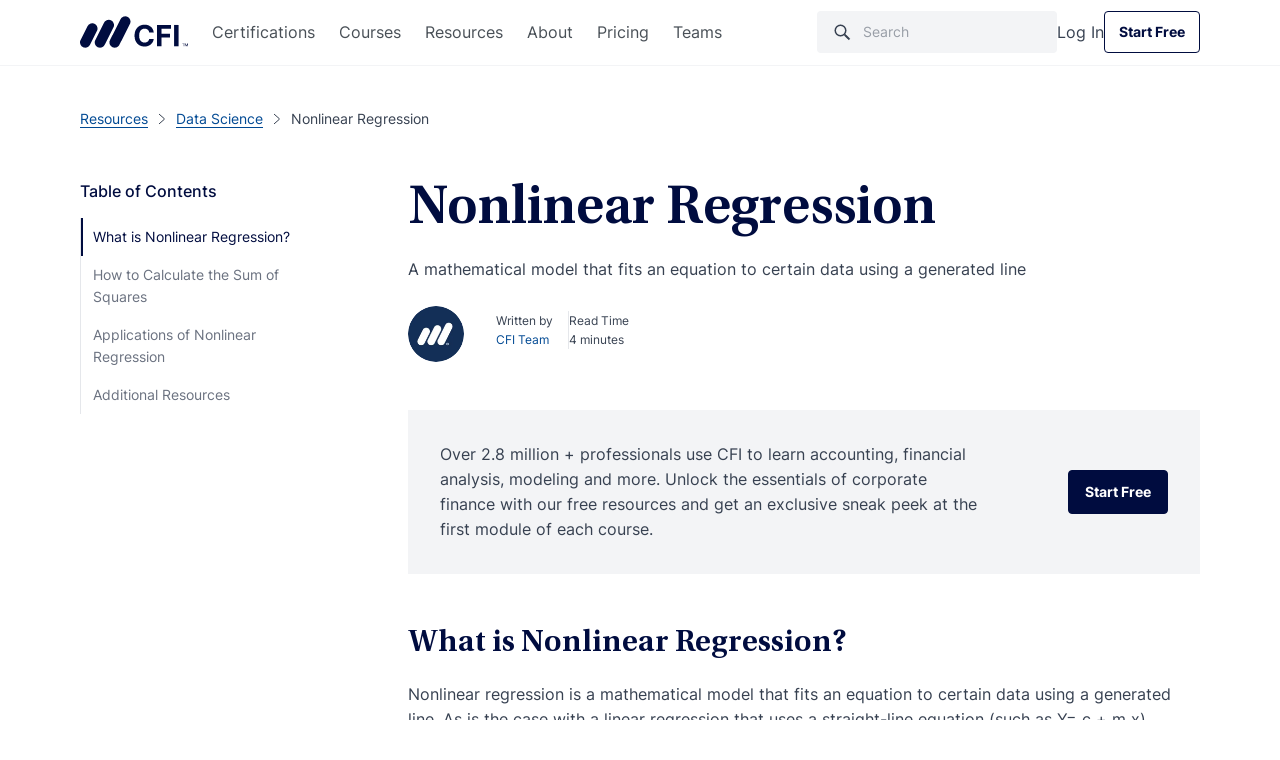

--- FILE ---
content_type: image/svg+xml
request_url: https://cdn.corporatefinanceinstitute.com/wp-content/themes/cfi/dist/images/chevron-right-breadcrumbs.svg
body_size: -70
content:
<svg width="16" height="17" viewBox="0 0 16 17" fill="none" xmlns="http://www.w3.org/2000/svg">
<path d="M5.33329 3.83335L10.2366 8.12373C10.4642 8.32294 10.4642 8.6771 10.2366 8.87631L5.33329 13.1667" stroke="#374151" stroke-linecap="round"/>
</svg>


--- FILE ---
content_type: image/svg+xml
request_url: https://cdn.corporatefinanceinstitute.com/assets/BIDA-Badge.svg
body_size: 8885
content:
<svg width="200" height="200" viewBox="0 0 200 200" fill="none" xmlns="http://www.w3.org/2000/svg">
<g clip-path="url(#clip0_2821_4801)">
<path d="M100 200C155.228 200 200 155.228 200 100C200 44.7715 155.228 0 100 0C44.7715 0 0 44.7715 0 100C0 155.228 44.7715 200 100 200Z" fill="#6F91C6"/>
<path d="M100 186.412C52.3511 186.412 13.5879 147.649 13.5879 100C13.5879 52.351 52.3511 13.5878 100 13.5878C147.649 13.5878 186.412 52.351 186.412 100C186.412 147.649 147.649 186.412 100 186.412ZM100 17.2471C54.3697 17.2471 17.2471 54.3697 17.2471 100C17.2471 145.63 54.3697 182.753 100 182.753C145.63 182.753 182.753 145.63 182.753 100C182.753 54.3697 145.63 17.2471 100 17.2471Z" fill="white"/>
<path d="M28.2489 110.843L28.4806 112.045C28.2306 112.142 28.0232 112.271 27.8525 112.435C27.6817 112.6 27.5475 112.783 27.4439 112.996C27.3402 113.204 27.2792 113.429 27.2548 113.667C27.2304 113.905 27.2426 114.149 27.2914 114.399C27.3829 114.85 27.5719 115.234 27.8708 115.552C28.1696 115.869 28.5599 116.082 29.0417 116.204C29.5235 116.326 30.0846 116.326 30.7189 116.204C31.3592 116.082 31.8837 115.869 32.2801 115.576C32.6826 115.283 32.9571 114.936 33.1156 114.533C33.2742 114.131 33.3047 113.704 33.2193 113.259C33.1705 113.008 33.0912 112.777 32.9815 112.569C32.8717 112.362 32.7314 112.173 32.5607 112.02C32.3899 111.862 32.2008 111.74 31.9813 111.655C31.7617 111.563 31.5239 111.52 31.2616 111.52L31.0299 110.319C31.4324 110.307 31.8105 110.362 32.1703 110.484C32.5302 110.606 32.8534 110.782 33.1461 111.026C33.4389 111.27 33.6828 111.557 33.8841 111.899C34.0853 112.24 34.2256 112.63 34.311 113.063C34.4452 113.746 34.4025 114.387 34.1768 114.984C33.9573 115.582 33.573 116.088 33.0303 116.515C32.4875 116.942 31.7922 117.235 30.9567 117.393C30.1151 117.558 29.365 117.546 28.7002 117.357C28.0354 117.168 27.4927 116.838 27.0597 116.369C26.6266 115.899 26.3522 115.326 26.218 114.643C26.1388 114.222 26.1205 113.826 26.1692 113.435C26.218 113.051 26.3278 112.691 26.5047 112.356C26.6754 112.02 26.9133 111.728 27.206 111.472C27.4988 111.215 27.8525 111.014 28.2611 110.868L28.2489 110.843Z" fill="white"/>
<path d="M28.9015 99.1462C29.7554 99.1157 30.4994 99.2499 31.1215 99.5426C31.7496 99.8353 32.2314 100.25 32.5851 100.781C32.9328 101.311 33.1218 101.927 33.1401 102.616C33.1645 103.312 33.0181 103.934 32.7071 104.489C32.3961 105.044 31.9387 105.489 31.3288 105.824C30.725 106.16 29.9932 106.337 29.1394 106.367C28.2856 106.398 27.5415 106.263 26.9195 105.971C26.2913 105.678 25.8095 105.263 25.4558 104.733C25.1082 104.202 24.9191 103.586 24.9008 102.891C24.8764 102.202 25.0228 101.573 25.3338 101.018C25.6448 100.463 26.1022 100.018 26.706 99.6829C27.3098 99.3474 28.0416 99.1706 28.8954 99.1401L28.9015 99.1462ZM28.9442 100.348C28.2917 100.372 27.7428 100.494 27.3037 100.72C26.8646 100.945 26.5353 101.244 26.3157 101.616C26.0961 101.988 25.9925 102.403 26.0108 102.86C26.0291 103.324 26.1571 103.732 26.4011 104.086C26.645 104.44 26.9927 104.714 27.4501 104.909C27.9075 105.105 28.4563 105.19 29.1089 105.172C29.7615 105.153 30.3103 105.025 30.7494 104.8C31.1885 104.574 31.5179 104.275 31.7374 103.903C31.957 103.531 32.0607 103.116 32.0424 102.653C32.0241 102.196 31.896 101.787 31.652 101.427C31.4081 101.073 31.0605 100.793 30.6031 100.598C30.1457 100.403 29.5968 100.317 28.9442 100.335V100.348Z" fill="white"/>
<path d="M33.1463 95.0906L25.1753 94.1514L25.5107 91.3094C25.5839 90.6934 25.7486 90.1933 26.0108 89.8091C26.2731 89.4249 26.6024 89.1566 26.9988 88.998C27.3952 88.8394 27.8404 88.7906 28.3344 88.8455C28.8223 88.9004 29.237 89.0529 29.5846 89.3029C29.9323 89.553 30.1823 89.8884 30.3409 90.3214C30.4994 90.7544 30.5421 91.2789 30.4689 91.8949L30.2128 94.0477L29.176 93.9257L29.42 91.8827C29.4688 91.4924 29.4444 91.1691 29.3651 90.913C29.2797 90.6568 29.1394 90.4556 28.9443 90.3153C28.7491 90.175 28.4991 90.0897 28.2002 90.0531C27.9014 90.0165 27.6331 90.047 27.3952 90.1323C27.1635 90.2238 26.9683 90.3824 26.8219 90.6141C26.6756 90.8459 26.578 91.1569 26.5292 91.5533L26.3523 93.0658L33.2926 93.883L33.1524 95.0845L33.1463 95.0906ZM30.0176 90.73L33.8476 89.1871L33.6829 90.5593L29.8591 92.0656L30.0176 90.7361V90.73Z" fill="white"/>
<path d="M34.5612 85.6559L26.8037 83.5946L27.5417 80.8318C27.7002 80.2281 27.9442 79.7585 28.2674 79.417C28.5906 79.0815 28.9687 78.862 29.4017 78.7644C29.8348 78.6668 30.2861 78.6851 30.7618 78.8071C31.2374 78.9352 31.64 79.1486 31.9693 79.4475C32.2986 79.7463 32.5182 80.1244 32.634 80.5818C32.7499 81.0392 32.7255 81.5698 32.567 82.1675L32.0608 84.0703L31.0667 83.808L31.5424 82.015C31.6461 81.6369 31.6583 81.3075 31.5912 81.0331C31.5241 80.7587 31.3899 80.5391 31.1887 80.3684C30.9874 80.1976 30.7435 80.0695 30.4507 79.9963C30.158 79.917 29.8835 79.9049 29.6274 79.9536C29.3713 80.0024 29.1456 80.1305 28.9565 80.3379C28.7614 80.5391 28.615 80.838 28.5113 81.2283L28.121 82.6981L34.8723 84.4911L34.5612 85.662V85.6559Z" fill="white"/>
<path d="M36.3663 68.5857C37.1531 68.9272 37.7629 69.3663 38.202 69.903C38.6411 70.4397 38.9034 71.0191 38.9827 71.6533C39.068 72.2876 38.9705 72.9158 38.6899 73.55C38.4094 74.1843 38.013 74.6905 37.4885 75.0564C36.9701 75.4223 36.3602 75.6236 35.6711 75.6663C34.9819 75.709 34.244 75.5565 33.4634 75.2089C32.6766 74.8673 32.0668 74.4282 31.6277 73.8916C31.1885 73.3549 30.9263 72.7755 30.847 72.1412C30.7616 71.507 30.8592 70.8727 31.1398 70.2385C31.4203 69.6042 31.8167 69.1041 32.3412 68.7382C32.8596 68.3723 33.4695 68.171 34.1586 68.1283C34.8478 68.0856 35.5857 68.2381 36.3724 68.5857H36.3663ZM35.8845 69.6835C35.2869 69.4212 34.738 69.2993 34.244 69.3115C33.75 69.3237 33.3231 69.4517 32.9633 69.6896C32.6034 69.9335 32.3351 70.2628 32.1521 70.6837C31.9692 71.1045 31.9082 71.5314 31.9753 71.9583C32.0424 72.3852 32.2375 72.7816 32.5607 73.1536C32.884 73.5256 33.3475 73.8428 33.9451 74.105C34.5428 74.3673 35.0917 74.4892 35.5857 74.477C36.0797 74.4648 36.5066 74.3368 36.8664 74.0989C37.2262 73.8611 37.4946 73.5256 37.6836 73.1048C37.8666 72.684 37.9276 72.2571 37.8605 71.8302C37.7934 71.4033 37.5983 71.0069 37.275 70.6349C36.9518 70.2628 36.4883 69.9457 35.8906 69.6835H35.8845Z" fill="white"/>
<path d="M41.9465 66.7744L35.1709 62.4748L36.7017 60.0598C37.0371 59.5353 37.403 59.1572 37.8055 58.9254C38.208 58.6937 38.6227 58.59 39.0497 58.6205C39.4766 58.651 39.8974 58.7973 40.3182 59.0596C40.7329 59.3218 41.0439 59.6389 41.2452 60.011C41.4464 60.383 41.5257 60.7977 41.483 61.2551C41.4403 61.7125 41.2452 62.2065 40.9159 62.731L39.7571 64.5606L38.8789 63.9995L39.9828 62.2614C40.1901 61.932 40.3182 61.6332 40.3548 61.3588C40.3914 61.0904 40.3548 60.8526 40.2328 60.6391C40.1108 60.4257 39.9279 60.2427 39.6717 60.0781C39.4156 59.9134 39.1655 59.8219 38.9155 59.8036C38.6654 59.7853 38.4215 59.8463 38.1897 59.9866C37.958 60.1329 37.7323 60.3708 37.5189 60.7123L36.7017 61.9991L42.5991 65.7437L41.9526 66.7683L41.9465 66.7744ZM41.0134 61.4868L45.1361 61.7552L44.3982 62.92L40.2999 62.6212L41.0195 61.4868H41.0134Z" fill="white"/>
<path d="M47.7343 58.3704L46.8927 59.3462L42.7029 51.918L43.6177 50.8569L51.5826 53.9123L50.7409 54.8881L44.2824 52.3144L44.2397 52.3632L47.7282 58.3765L47.7343 58.3704ZM45.4961 56.1566L48.2161 52.9975L48.9906 53.6622L46.2645 56.8214L45.49 56.1566H45.4961Z" fill="white"/>
<path d="M49.2895 46.3926L48.6064 45.6059L53.3085 41.5442L53.9916 42.3309L52.0949 43.9654L56.6628 49.2468L55.748 50.0335L51.1801 44.7521L49.2895 46.3865V46.3926Z" fill="white"/>
<path d="M61.6391 45.3619L57.2847 38.6229L61.5111 35.8907L62.0782 36.7689L58.8703 38.8425L60.1998 40.8977L63.1882 38.9644L63.7493 39.8365L60.7609 41.7698L62.0965 43.8312L65.3471 41.7332L65.9143 42.6114L61.6452 45.368L61.6391 45.3619Z" fill="white"/>
<path d="M74.3977 38.379L71.5923 30.8593L76.2578 29.1212L76.6237 30.097L73.0926 31.4143L73.9464 33.7074L77.1421 32.5181L77.5019 33.4939L74.3062 34.6832L75.5259 37.9643L74.3916 38.3851L74.3977 38.379Z" fill="white"/>
<path d="M82.0943 27.4806L84.0642 35.2625L82.8932 35.5614L80.9233 27.7795L82.0943 27.4806Z" fill="white"/>
<path d="M93.6084 25.5291L94.6269 33.4878L93.523 33.6281L88.7295 28.3101L88.6563 28.3223L89.4003 34.1587L88.1989 34.3112L87.1804 26.3524L88.2904 26.2121L93.09 31.5424L93.1632 31.5302L92.4131 25.6815L93.6023 25.5291H93.6084Z" fill="white"/>
<path d="M99.4694 33.3232L98.1826 33.2927L101.281 25.3461L102.677 25.3827L105.355 33.4817L104.068 33.4512L101.97 26.8281H101.909L99.4694 33.3354V33.3232ZM99.7622 30.1824L103.928 30.2921L103.903 31.3106L99.7378 31.2008L99.7622 30.1824Z" fill="white"/>
<path d="M116.716 27.133L115.277 35.0308L114.179 34.8295L111.222 28.3101L111.148 28.2979L110.093 34.0916L108.904 33.872L110.343 25.9743L111.447 26.1755L114.405 32.7072L114.478 32.7194L115.533 26.9196L116.71 27.133H116.716Z" fill="white"/>
<path d="M127.383 33.2073L126.23 32.7987C126.273 32.5364 126.267 32.2925 126.212 32.0607C126.157 31.829 126.066 31.6216 125.937 31.4265C125.809 31.2374 125.651 31.0667 125.456 30.9264C125.267 30.7861 125.047 30.6703 124.803 30.5849C124.37 30.4324 123.937 30.4019 123.516 30.4995C123.096 30.5971 122.711 30.8227 122.364 31.1764C122.016 31.5302 121.736 32.012 121.516 32.6218C121.296 33.2378 121.217 33.7928 121.266 34.2868C121.315 34.7808 121.473 35.1955 121.742 35.537C122.01 35.8785 122.358 36.1225 122.791 36.2749C123.028 36.3603 123.266 36.4091 123.504 36.4152C123.742 36.4213 123.974 36.3969 124.193 36.3298C124.413 36.2627 124.62 36.1591 124.803 36.0127C124.992 35.8724 125.151 35.6834 125.285 35.4638L126.438 35.8724C126.242 36.22 126.005 36.525 125.718 36.775C125.431 37.0251 125.114 37.2141 124.754 37.3422C124.401 37.4703 124.023 37.5374 123.632 37.5313C123.236 37.5313 122.833 37.4581 122.412 37.3117C121.76 37.08 121.229 36.7201 120.827 36.2261C120.424 35.7322 120.18 35.1467 120.089 34.4575C119.997 33.7745 120.095 33.0243 120.382 32.2193C120.668 31.4082 121.059 30.7678 121.559 30.2921C122.059 29.8164 122.62 29.5115 123.242 29.3834C123.864 29.2554 124.504 29.3041 125.157 29.5298C125.559 29.6701 125.913 29.8591 126.224 30.097C126.535 30.3348 126.785 30.6154 126.986 30.9325C127.188 31.2496 127.322 31.6033 127.395 31.9815C127.468 32.3596 127.462 32.7682 127.383 33.1951V33.2073Z" fill="white"/>
<path d="M129.103 39.9402L132.853 32.8475L137.299 35.2016L136.812 36.1225L133.433 34.3355L132.292 36.4945L135.439 38.1594L134.951 39.0803L131.804 37.4154L130.658 39.5865L134.079 41.3917L133.591 42.3126L129.103 39.9402Z" fill="white"/>
<path d="M147.411 42.2089L142.386 48.4662L141.44 47.7099L146.466 41.4527L147.411 42.2089Z" fill="white"/>
<path d="M155.906 50.2226L150.168 55.8334L149.387 55.0406L150.741 48.0088L150.686 47.9539L146.478 52.0705L145.63 51.2045L151.369 45.5937L152.156 46.3926L150.796 53.4305L150.844 53.4854L155.059 49.3627L155.894 50.2226H155.906Z" fill="white"/>
<path d="M160.188 59.1511C160.462 58.901 160.596 58.59 160.584 58.2241C160.572 57.8581 160.432 57.4861 160.163 57.1141C159.968 56.8458 159.761 56.6445 159.541 56.5103C159.316 56.3762 159.096 56.3091 158.871 56.303C158.651 56.303 158.444 56.364 158.261 56.4981C158.108 56.6079 157.998 56.7421 157.937 56.8946C157.876 57.047 157.852 57.2117 157.864 57.3885C157.876 57.5654 157.907 57.7362 157.956 57.9069C158.005 58.0777 158.059 58.2424 158.12 58.3948L158.413 59.1511C158.511 59.395 158.596 59.6573 158.669 59.9378C158.742 60.2183 158.773 60.505 158.761 60.7916C158.755 61.0782 158.688 61.3588 158.559 61.6271C158.431 61.8955 158.224 62.1333 157.931 62.3407C157.565 62.609 157.169 62.7493 156.742 62.7615C156.321 62.7798 155.894 62.6639 155.474 62.4261C155.047 62.1882 154.656 61.8101 154.284 61.3039C153.931 60.816 153.705 60.3403 153.607 59.8707C153.504 59.4011 153.522 58.9681 153.662 58.5595C153.803 58.1509 154.059 57.7972 154.437 57.4922L155.144 58.4802C154.925 58.6693 154.784 58.8888 154.723 59.1328C154.662 59.3767 154.675 59.6329 154.748 59.9012C154.821 60.1695 154.955 60.4257 155.138 60.6757C155.339 60.9563 155.559 61.1697 155.803 61.3222C156.047 61.4747 156.291 61.56 156.541 61.5722C156.791 61.5844 157.017 61.5113 157.23 61.3588C157.425 61.2185 157.541 61.0538 157.584 60.8526C157.626 60.6574 157.62 60.4318 157.571 60.1878C157.517 59.9439 157.437 59.6816 157.334 59.4072L156.992 58.4863C156.76 57.8642 156.669 57.2971 156.724 56.797C156.779 56.2969 157.035 55.8822 157.486 55.5528C157.864 55.2845 158.261 55.1503 158.688 55.1503C159.114 55.1503 159.529 55.2723 159.938 55.5041C160.346 55.7419 160.706 56.0773 161.017 56.5103C161.334 56.9494 161.536 57.3946 161.627 57.8459C161.719 58.2972 161.694 58.7181 161.566 59.1023C161.438 59.4926 161.2 59.8158 160.859 60.0781L160.176 59.1328L160.188 59.1511Z" fill="white"/>
<path d="M164.164 63.3714L165.085 62.8896L167.963 68.3967L167.043 68.8785L165.884 66.6585L159.694 69.8969L159.133 68.8297L165.323 65.5913L164.164 63.3774V63.3714Z" fill="white"/>
<path d="M170.238 73.9221L162.749 76.8128L162.316 75.6846L169.805 72.7938L170.238 73.9221Z" fill="white"/>
<path d="M170.824 78.6729L171.83 78.4107L173.391 84.424L172.385 84.6862L171.757 82.265L165 84.0215L164.695 82.8505L171.452 81.0941L170.824 78.6729Z" fill="white"/>
<path d="M174.825 94.4685L174.953 95.676L169.702 96.2249C169.141 96.2859 168.634 96.2005 168.177 95.9871C167.72 95.7675 167.341 95.4382 167.049 94.9869C166.756 94.5356 166.573 93.9928 166.506 93.3524C166.439 92.7182 166.506 92.1449 166.701 91.6448C166.896 91.1447 167.195 90.7422 167.598 90.4312C168 90.1262 168.482 89.9433 169.037 89.8823L174.288 89.3334L174.416 90.541L169.263 91.0776C168.903 91.1142 168.592 91.2301 168.323 91.4192C168.061 91.6082 167.86 91.8583 167.732 92.1693C167.604 92.4803 167.561 92.8341 167.604 93.2366C167.646 93.6391 167.762 93.9867 167.951 94.2611C168.14 94.5417 168.384 94.7429 168.683 94.871C168.982 94.9991 169.311 95.0418 169.671 95.0052L174.825 94.4685Z" fill="white"/>
<path d="M174.05 100.604L175.093 100.653L174.818 106.855L173.776 106.806L173.885 104.306L166.908 103.995L166.963 102.787L173.94 103.098L174.05 100.598V100.604Z" fill="white"/>
<path d="M166.317 110.282L174.209 111.752L173.288 116.698L172.263 116.509L172.964 112.752L170.562 112.307L169.909 115.808L168.891 115.619L169.543 112.118L167.128 111.667L166.421 115.472L165.396 115.283L166.323 110.288L166.317 110.282Z" fill="white"/>
<path d="M99.9999 160.627C67.0427 160.627 40.2268 133.811 40.2268 100.854C40.2268 67.8966 67.0366 41.0807 99.9999 41.0807C132.963 41.0807 159.773 67.8966 159.773 100.854C159.773 133.811 132.957 160.627 99.9999 160.627ZM99.9999 44.746C69.0614 44.746 43.886 69.9152 43.886 100.86C43.886 131.805 69.0553 156.974 99.9999 156.974C130.945 156.974 156.114 131.805 156.114 100.86C156.114 69.9152 130.945 44.746 99.9999 44.746Z" fill="white"/>
<path d="M45.8376 148.058C46.6999 148.058 47.3989 147.359 47.3989 146.496C47.3989 145.634 46.6999 144.935 45.8376 144.935C44.9754 144.935 44.2764 145.634 44.2764 146.496C44.2764 147.359 44.9754 148.058 45.8376 148.058Z" fill="white"/>
<path d="M155.705 148.058C156.568 148.058 157.267 147.359 157.267 146.496C157.267 145.634 156.568 144.935 155.705 144.935C154.843 144.935 154.144 145.634 154.144 146.496C154.144 147.359 154.843 148.058 155.705 148.058Z" fill="white"/>
<path d="M68.3112 162.969L67.189 162.231C67.3049 161.963 67.3598 161.7 67.3659 161.438C67.372 161.176 67.3232 160.932 67.2378 160.688C67.1525 160.45 67.0244 160.231 66.8536 160.023C66.689 159.822 66.4877 159.645 66.2498 159.486C65.8229 159.206 65.3777 159.066 64.902 159.06C64.4263 159.053 63.9567 159.194 63.4932 159.48C63.0297 159.767 62.6028 160.206 62.2125 160.804C61.8161 161.401 61.5844 161.975 61.5051 162.511C61.4258 163.048 61.4868 163.536 61.6819 163.969C61.8771 164.402 62.1881 164.756 62.6089 165.03C62.8407 165.183 63.0846 165.299 63.3347 165.372C63.5847 165.445 63.8409 165.475 64.0909 165.463C64.341 165.451 64.5849 165.39 64.8228 165.286C65.0606 165.183 65.2802 165.03 65.4814 164.823L66.6036 165.561C66.3047 165.884 65.9693 166.14 65.6034 166.329C65.2314 166.518 64.8411 166.64 64.4324 166.683C64.0238 166.726 63.603 166.695 63.1822 166.591C62.7614 166.488 62.3467 166.299 61.9442 166.036C61.3038 165.616 60.8342 165.091 60.5354 164.463C60.2366 163.835 60.1268 163.14 60.2122 162.383C60.2975 161.627 60.5964 160.859 61.1087 160.078C61.6271 159.291 62.2125 158.712 62.8712 158.334C63.5298 157.956 64.2068 157.779 64.9081 157.803C65.6095 157.828 66.2742 158.047 66.9085 158.462C67.2988 158.718 67.6282 159.017 67.8965 159.346C68.1648 159.682 68.36 160.041 68.4942 160.438C68.6222 160.828 68.6771 161.237 68.6527 161.664C68.6283 162.091 68.5186 162.518 68.3173 162.957L68.3112 162.969Z" fill="white"/>
<path d="M69.3479 170.171L72.8973 162.103L77.9531 164.329L77.4896 165.378L73.6475 163.688L72.568 166.146L76.1418 167.72L75.6844 168.763L72.1106 167.189L71.025 169.659L74.916 171.373L74.4525 172.422L69.3479 170.177V170.171Z" fill="white"/>
<path d="M79.1182 174.05L81.3503 165.524L84.3874 166.317C85.0461 166.488 85.5645 166.75 85.9426 167.092C86.3207 167.433 86.5646 167.836 86.6744 168.293C86.7842 168.75 86.772 169.244 86.6378 169.769C86.5037 170.293 86.2719 170.72 85.9487 171.062C85.6254 171.403 85.2168 171.623 84.7228 171.727C84.2288 171.83 83.6495 171.8 82.9908 171.623L80.6916 171.019L80.9843 169.909L83.1677 170.482C83.5824 170.592 83.9361 170.623 84.2349 170.568C84.5338 170.513 84.7655 170.391 84.9485 170.196C85.1314 170.001 85.2656 169.744 85.3449 169.421C85.4303 169.098 85.4425 168.805 85.3815 168.537C85.3205 168.269 85.1741 168.037 84.9424 167.842C84.7106 167.647 84.3874 167.494 83.9605 167.384L82.3444 166.963L80.3989 174.386L79.1121 174.05H79.1182ZM84.3325 171.306L85.4303 175.703L83.9666 175.319L82.9115 170.934L84.3325 171.306Z" fill="white"/>
<path d="M90.1934 168.763L90.3031 167.622L97.0971 168.262L96.9873 169.403L94.249 169.147L93.5293 176.782L92.212 176.66L92.9317 169.025L90.1995 168.769L90.1934 168.763Z" fill="white"/>
<path d="M101.854 168.159L102.116 176.971L100.787 177.014L100.524 168.201L101.854 168.159Z" fill="white"/>
<path d="M107.062 176.642L105.751 167.927L111.154 167.116L111.325 168.25L107.233 168.866L107.629 171.519L111.331 170.964L111.502 172.092L107.8 172.647L108.373 176.447L107.056 176.642H107.062Z" fill="white"/>
<path d="M115.917 165.884L118.265 174.379L116.985 174.733L114.637 166.238L115.917 165.884Z" fill="white"/>
<path d="M122.974 172.897L119.613 164.75L124.724 162.64L125.163 163.701L121.284 165.299L122.309 167.781L125.919 166.293L126.352 167.348L122.742 168.836L123.773 171.33L127.7 169.708L128.139 170.769L122.986 172.897H122.974Z" fill="white"/>
<path d="M135.012 167.018L132.591 168.525L127.938 161.042L130.438 159.486C131.17 159.029 131.896 158.785 132.603 158.761C133.317 158.73 133.988 158.907 134.61 159.291C135.238 159.676 135.793 160.255 136.275 161.029C136.763 161.81 137.037 162.566 137.098 163.304C137.165 164.042 137.019 164.725 136.671 165.36C136.324 165.994 135.769 166.549 135.006 167.018H135.012ZM133.104 166.841L134.336 166.073C134.903 165.719 135.311 165.317 135.555 164.866C135.799 164.414 135.885 163.926 135.817 163.402C135.75 162.877 135.531 162.316 135.165 161.725C134.799 161.139 134.396 160.7 133.957 160.401C133.518 160.102 133.049 159.968 132.549 159.987C132.048 160.005 131.524 160.182 130.981 160.523L129.682 161.334L133.11 166.848L133.104 166.841Z" fill="white"/>
<path d="M73.4098 90.1323C77.9533 90.1323 80.3989 91.163 80.3989 94.9625C80.3989 97.7313 78.7217 99.3413 75.276 99.7622V100.018C79.2706 100.403 81.3625 101.824 81.3625 105.141C81.3625 107.007 80.716 108.617 79.5268 109.648C78.1729 110.746 76.2091 111.386 72.6963 111.386H63.4202V110.679C65.6401 110.551 65.8048 110.356 65.8048 108.843V92.6755C65.8048 91.0654 65.7072 90.9679 63.4202 90.8398V90.1323H73.4037H73.4098ZM70.1531 99.7317H72.2145C75.0503 99.7317 76.0444 98.6705 76.0444 95.4138C76.0444 92.8036 74.5929 90.9069 71.9217 90.9069C70.3788 90.9069 70.1531 91.0045 70.1531 92.1327V99.7317ZM70.1531 108.52C70.1531 110.16 70.4093 110.612 72.4401 110.612C74.66 110.612 76.6299 109.288 76.6299 105.3C76.6299 102.11 75.5321 100.5 72.2145 100.5H70.1531V108.52Z" fill="white"/>
<path d="M90.1262 108.843C90.1262 110.386 90.3214 110.581 92.4742 110.679V111.386H83.3933V110.679C85.6498 110.581 85.7413 110.453 85.7413 108.843V92.6755C85.7413 91.1325 85.6437 90.9679 83.3933 90.8398V90.1323H92.4742V90.8398C90.3458 90.9679 90.1262 91.0654 90.1262 92.6755V108.843Z" fill="white"/>
<path d="M104.135 90.1323C108.063 90.1323 110.606 90.7788 112.411 92.5474C114.216 94.2855 114.924 96.8653 114.924 100.244C114.924 109.971 108.258 111.386 102.879 111.386H94.0234V110.679C96.2129 110.581 96.3714 110.386 96.3714 108.813V92.6755C96.3714 91.0959 96.0177 90.9374 94.0234 90.8398V90.1323H104.135ZM100.75 108.971C100.75 110.258 101.134 110.612 103.232 110.612C107.099 110.612 110.093 108.617 110.093 100.531C110.093 94.7307 108.063 90.9008 103.397 90.9008C101.141 90.8703 100.756 91.0289 100.756 91.9315V108.971H100.75Z" fill="white"/>
<path d="M127.45 111.386V110.679L129.091 110.484C129.798 110.453 129.926 110.032 129.67 109.325C129.188 107.776 128.219 104.879 127.676 103.238H121.236C120.559 105.495 119.949 107.294 119.559 109.099C119.302 110.063 119.43 110.453 120.168 110.551L121.937 110.679V111.386H115.46V110.679C117.198 110.581 117.491 110.295 118.168 108.715C119.424 105.751 122.87 95.6699 124.736 90.0043H127.761C129.341 94.8039 132.719 105.013 134.201 109.105C134.72 110.429 135.037 110.618 136.745 110.685V111.392H127.438L127.45 111.386ZM124.456 93.3524H124.358C123.846 95.0296 122.169 100.274 121.589 102.305H127.353C126.773 100.47 125.194 95.5724 124.456 93.3524Z" fill="white"/>
<path d="M87.3636 76.4042C86.0036 75.7212 85.4547 74.0562 86.1438 72.6962L89.8213 65.4083C90.5044 64.0483 92.1693 63.4994 93.5293 64.1886C94.8893 64.8716 95.4382 66.5366 94.7491 67.8966L91.0716 75.1845C90.3824 76.5445 88.7236 77.0873 87.3636 76.4042Z" fill="white"/>
<path d="M95.0906 76.4042C93.7306 75.7212 93.1878 74.0562 93.8709 72.7023L98.4754 63.5848C99.1585 62.2248 100.823 61.682 102.177 62.3651C103.537 63.0481 104.08 64.7131 103.397 66.067L98.7986 75.1845C98.1095 76.5445 96.4506 77.0873 95.0906 76.4042Z" fill="white"/>
<path d="M102.818 76.4042C101.458 75.7151 100.909 74.0562 101.598 72.6962L107.123 61.7552C107.806 60.3952 109.471 59.8524 110.825 60.5355C112.185 61.2185 112.728 62.8835 112.045 64.2374L106.52 75.1845C105.837 76.5445 104.172 77.0934 102.818 76.4042Z" fill="white"/>
<path d="M135.677 119.467H63.5483V120.687H135.677V119.467Z" fill="white"/>
</g>
<defs>
<clipPath id="clip0_2821_4801">
<rect width="200" height="200" fill="white"/>
</clipPath>
</defs>
</svg>
